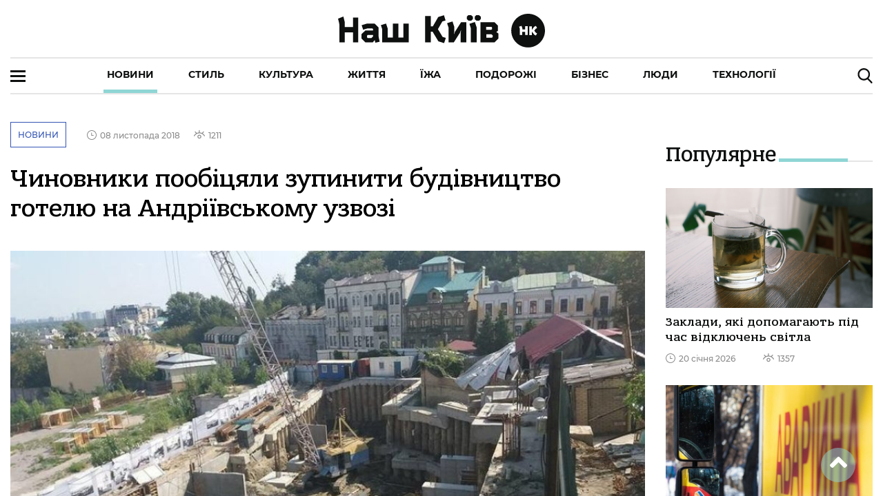

--- FILE ---
content_type: text/css; charset=UTF-8
request_url: https://nashkiev.ua/assets/css/bandera-fonts.css?v=1
body_size: 6170
content:
@font-face {
  font-family: 'BanderaProHeavy';
  src: url('../fonts/BenderaPro/BanderaProHeavy.eot');
  src: local('Bandera Pro Heavy'), local('BanderaProHeavy'),
  url('../fonts/BenderaPro/BanderaProHeavy.eot?#iefix') format('embedded-opentype'),
  url('../fonts/BenderaPro/BanderaProHeavy.woff2') format('woff2'),
  url('../fonts/BenderaPro/BanderaProHeavy.woff') format('woff'),
  url('../fonts/BenderaPro/BanderaProHeavy.ttf') format('truetype');
  font-weight: 900;
  font-style: normal;
}

@font-face {
  font-family: 'BanderaProRegular';
  src: url('../fonts/BenderaPro/BanderaPro.eot');
  src: local('Bandera Pro Regular'), local('BanderaPro'),
  url('../fonts/BenderaPro/BanderaPro.eot?#iefix') format('embedded-opentype'),
  url('../fonts/BenderaPro/BanderaPro.woff2') format('woff2'),
  url('../fonts/BenderaPro/BanderaPro.woff') format('woff'),
  url('../fonts/BenderaPro/BanderaPro.ttf') format('truetype');
  font-weight: normal;
  font-style: normal;
}

@font-face {
  font-family: 'BanderaProMediumItalic';
  src: url('../fonts/BenderaPro/BanderaProMedium-Italic.eot');
  src: local('Bandera Pro Medium Italic'), local('BanderaProMedium-Italic'),
  url('../fonts/BenderaPro/BanderaProMedium-Italic.eot?#iefix') format('embedded-opentype'),
  url('../fonts/BenderaPro/BanderaProMedium-Italic.woff2') format('woff2'),
  url('../fonts/BenderaPro/BanderaProMedium-Italic.woff') format('woff'),
  url('../fonts/BenderaPro/BanderaProMedium-Italic.ttf') format('truetype');
  font-weight: 500;
  font-style: italic;
}

@font-face {
  font-family: 'BanderaProHeavyItalic';
  src: url('../fonts/BenderaPro/BanderaProHeavy-Italic.eot');
  src: local('Bandera Pro Heavy Italic'), local('BanderaProHeavy-Italic'),
  url('../fonts/BenderaPro/BanderaProHeavy-Italic.eot?#iefix') format('embedded-opentype'),
  url('../fonts/BenderaPro/BanderaProHeavy-Italic.woff2') format('woff2'),
  url('../fonts/BenderaPro/BanderaProHeavy-Italic.woff') format('woff'),
  url('../fonts/BenderaPro/BanderaProHeavy-Italic.ttf') format('truetype');
  font-weight: 900;
  font-style: italic;
}

@font-face {
  font-family: 'BanderaProItalic';
  src: url('../fonts/BenderaPro/BanderaPro-Italic.eot');
  src: local('Bandera Pro Italic'), local('BanderaPro-Italic'),
  url('../fonts/BenderaPro/BanderaPro-Italic.eot?#iefix') format('embedded-opentype'),
  url('../fonts/BenderaPro/BanderaPro-Italic.woff2') format('woff2'),
  url('../fonts/BenderaPro/BanderaPro-Italic.woff') format('woff'),
  url('../fonts/BenderaPro/BanderaPro-Italic.ttf') format('truetype');
  font-weight: normal;
  font-style: italic;
}

@font-face {
  font-family: 'BanderaProBold';
  src: url('../fonts/BenderaPro/BanderaPro-Bold.eot');
  src: local('Bandera Pro Bold'), local('BanderaPro-Bold'),
  url('../fonts/BenderaPro/BanderaPro-Bold.eot?#iefix') format('embedded-opentype'),
  url('../fonts/BenderaPro/BanderaPro-Bold.woff2') format('woff2'),
  url('../fonts/BenderaPro/BanderaPro-Bold.woff') format('woff'),
  url('../fonts/BenderaPro/BanderaPro-Bold.ttf') format('truetype');
  font-weight: bold;
  font-style: normal;
}

@font-face {
  font-family: 'BanderaProThinItalic';
  src: url('../fonts/BenderaPro/BanderaProThin-Italic.eot');
  src: local('Bandera Pro Thin Italic'), local('BanderaProThin-Italic'),
  url('../fonts/BenderaPro/BanderaProThin-Italic.eot?#iefix') format('embedded-opentype'),
  url('../fonts/BenderaPro/BanderaProThin-Italic.woff2') format('woff2'),
  url('../fonts/BenderaPro/BanderaProThin-Italic.woff') format('woff'),
  url('../fonts/BenderaPro/BanderaProThin-Italic.ttf') format('truetype');
  font-weight: 100;
  font-style: italic;
}

@font-face {
  font-family: 'BanderaProBoldItalic';
  src: url('../fonts/BenderaPro/BanderaPro-BoldItalic.eot');
  src: local('Bandera Pro Bold Italic'), local('BanderaPro-BoldItalic'),
  url('../fonts/BenderaPro/BanderaPro-BoldItalic.eot?#iefix') format('embedded-opentype'),
  url('../fonts/BenderaPro/BanderaPro-BoldItalic.woff2') format('woff2'),
  url('../fonts/BenderaPro/BanderaPro-BoldItalic.woff') format('woff'),
  url('../fonts/BenderaPro/BanderaPro-BoldItalic.ttf') format('truetype');
  font-weight: bold;
  font-style: italic;
}

@font-face {
  font-family: 'BanderaProLight';
  src: url('../fonts/BenderaPro/BanderaProLight.eot');
  src: local('Bandera Pro Light'), local('BanderaProLight'),
  url('../fonts/BenderaPro/BanderaProLight.eot?#iefix') format('embedded-opentype'),
  url('../fonts/BenderaPro/BanderaProLight.woff2') format('woff2'),
  url('../fonts/BenderaPro/BanderaProLight.woff') format('woff'),
  url('../fonts/BenderaPro/BanderaProLight.ttf') format('truetype');
  font-weight: 300;
  font-style: normal;
}

@font-face {
  font-family: 'BanderaProThin';
  src: url('../fonts/BenderaPro/BanderaProThin.eot');
  src: local('Bandera Pro Thin'), local('BanderaProThin'),
  url('../fonts/BenderaPro/BanderaProThin.eot?#iefix') format('embedded-opentype'),
  url('../fonts/BenderaPro/BanderaProThin.woff2') format('woff2'),
  url('../fonts/BenderaPro/BanderaProThin.woff') format('woff'),
  url('../fonts/BenderaPro/BanderaProThin.ttf') format('truetype');
  font-weight: 100;
  font-style: normal;
}

@font-face {
  font-family: 'BanderaProLightItalic';
  src: url('../fonts/BenderaPro/BanderaProLight-Italic.eot');
  src: local('Bandera Pro Light Italic'), local('BanderaProLight-Italic'),
  url('../fonts/BenderaPro/BanderaProLight-Italic.eot?#iefix') format('embedded-opentype'),
  url('../fonts/BenderaPro/BanderaProLight-Italic.woff2') format('woff2'),
  url('../fonts/BenderaPro/BanderaProLight-Italic.woff') format('woff'),
  url('../fonts/BenderaPro/BanderaProLight-Italic.ttf') format('truetype');
  font-weight: 300;
  font-style: italic;
}

@font-face {
  font-family: 'BanderaProMedium';
  src: url('../fonts/BenderaPro/BanderaProMedium.eot');
  src: local('Bandera Pro Medium'), local('BanderaProMedium'),
  url('../fonts/BenderaPro/BanderaProMedium.eot?#iefix') format('embedded-opentype'),
  url('../fonts/BenderaPro/BanderaProMedium.woff2') format('woff2'),
  url('../fonts/BenderaPro/BanderaProMedium.woff') format('woff'),
  url('../fonts/BenderaPro/BanderaProMedium.ttf') format('truetype');
  font-weight: 500;
  font-style: normal;
}


--- FILE ---
content_type: application/javascript; charset=UTF-8
request_url: https://nashkiev.ua/17-es2015.c3cb0c509b95b43bda21.js
body_size: 25660
content:
(window.webpackJsonp=window.webpackJsonp||[]).push([[17],{PpLr:function(t,e,o){"use strict";o.d(e,"a",(function(){return r}));var n=o("tyNb"),i=o("ofXK"),s=o("3Pt+"),a=o("TEn/"),c=o("fXoL");let r=(()=>{class t{}return t.\u0275mod=c.Ib({type:t}),t.\u0275inj=c.Hb({factory:function(e){return new(e||t)},imports:[[i.b,s.a,a.t,n.j]]}),t})()},fp1T:function(t,e,o){"use strict";o.d(e,"a",(function(){return M}));var n=o("fXoL"),i=o("ofXK"),s=o("vF8q"),a=o("tyNb"),c=o("c/rV"),r=o("uPsD"),b=o("TEn/");function l(t,e){1&t&&(n.Nb(0,"div",24),n.oc(1," \u041d\u0430\u0439\u0441\u0432\u0456\u0436\u0456\u0448\u0430 \u0441\u0442\u0440\u0456\u0447\u043a\u0430 \u043d\u043e\u0432\u0438\u043d \u041a\u0438\u0454\u0432\u0430, \u043f\u043e\u0432\u043d\u0430 \u0430\u0444\u0456\u0448\u0430 \u043f\u043e\u0434\u0456\u0439 \u0441\u0442\u043e\u043b\u0438\u0446\u0456. "),n.Mb())}function d(t,e){1&t&&(n.Nb(0,"div",25),n.Nb(1,"ul",26),n.Nb(2,"li"),n.Nb(3,"a",27),n.Lb(4,"i",28),n.Mb(),n.Mb(),n.Nb(5,"li"),n.Nb(6,"a",29),n.Lb(7,"i",30),n.Mb(),n.Mb(),n.Nb(8,"li"),n.Nb(9,"a",31),n.Lb(10,"i",32),n.Mb(),n.Mb(),n.Mb(),n.Mb())}function h(t,e){1&t&&(n.Nb(0,"div",33),n.Lb(1,"div",34),n.Lb(2,"div",35),n.Mb())}function p(t,e){if(1&t&&(n.Nb(0,"span"),n.Nb(1,"a",17),n.oc(2),n.Mb(),n.Mb()),2&t){const t=e.$implicit;n.zb(1),n.ec("href","/"+t.url,n.jc),n.zb(1),n.pc(t.labelUa)}}function f(t,e){if(1&t&&(n.Nb(0,"div",16),n.nc(1,p,3,2,"span",36),n.Mb()),2&t){const t=n.Zb();n.zb(1),n.ec("ngForOf",t.mainMenu)}}function u(t,e){1&t&&(n.Nb(0,"ion-col",37),n.Nb(1,"div",16),n.Nb(2,"a",17),n.oc(3,"\u041d\u041e\u0412\u0418\u041d\u0418"),n.Mb(),n.Nb(4,"a",17),n.oc(5,"\u0421\u041f\u0415\u0426\u041f\u0420\u041e\u0404\u041a\u0422\u0418"),n.Mb(),n.Nb(6,"a",17),n.oc(7,"\u0406\u0421\u0422\u041e\u0420\u0406\u0407"),n.Mb(),n.Nb(8,"a",17),n.oc(9,"\u041c\u0415\u0414\u0406\u0410"),n.Mb(),n.Nb(10,"a",17),n.oc(11,"\u041c\u0406\u0421\u0422\u041e"),n.Mb(),n.Nb(12,"a",38),n.oc(13,"CHAS.NEWS"),n.Mb(),n.Mb(),n.Mb()),2&t&&(n.zb(2),n.ec("href","/news/",n.jc),n.zb(2),n.ec("href","/category/spetsproekty/",n.jc),n.zb(2),n.ec("href","/category/istorii/",n.jc),n.zb(2),n.ec("href","/category/media/",n.jc),n.zb(2),n.ec("href","/category/rastouschiy-gorod/",n.jc),n.zb(2),n.ec("href","https://chas.news/",n.jc))}function g(t,e){1&t&&(n.Nb(0,"div",33),n.Lb(1,"div",34),n.Lb(2,"div",40),n.Mb())}function m(t,e){if(1&t&&(n.Nb(0,"ion-col",39),n.Nb(1,"div",25),n.Nb(2,"ul",26),n.Nb(3,"li"),n.Nb(4,"a",27),n.Lb(5,"i",28),n.Mb(),n.Mb(),n.Nb(6,"li"),n.Nb(7,"a",29),n.Lb(8,"i",30),n.Mb(),n.Mb(),n.Nb(9,"li"),n.Nb(10,"a",31),n.Lb(11,"i",32),n.Mb(),n.Mb(),n.Mb(),n.Mb(),n.nc(12,g,3,0,"div",13),n.Mb()),2&t){const t=n.Zb();n.zb(12),n.ec("ngIf",!t.desktopMode)}}let M=(()=>{class t{constructor(t,e,o,n,i,s){this.location=t,this.footerService=e,this.router=o,this.mainService=n,this.scrollService=i,this.alertCtrl=s,this.hideFooter=!1,this.desktopMode=!1,this.pathname=null,this.marks1=[],this.marks2=[],this.marks3=[],this.marks4=[],this.scrollPosition=0}ngOnInit(){this.subsFooter=this.footerService.subject.subscribe(t=>{void 0!==t&&(this.hideFooter=t)}),this.subsFooterDesktopMode=this.footerService.subjectDesktopMode.subscribe(t=>{void 0!==t&&(this.desktopMode=t)}),this.subsHeader=this.mainService.subjectHeader.subscribe(t=>{void 0!==t&&(this.mainMenu=[],t.data.forEach((t,e)=>{e<8&&(t.key=e,this.mainMenu.push(t))}))})}pageUp(){this.isTilda?window.scrollTo({top:0,behavior:"smooth"}):this.content.scrollToTop(1e3)}ionScroll(t){}ngOnDestroy(){this.subs&&this.subs.unsubscribe(),this.subsFooter&&this.subsFooter.unsubscribe(),this.subsFooterDesktopMode&&this.subsFooterDesktopMode.unsubscribe()}}return t.\u0275fac=function(e){return new(e||t)(n.Kb(i.f),n.Kb(s.a),n.Kb(a.h),n.Kb(c.a),n.Kb(r.a),n.Kb(b.a))},t.\u0275cmp=n.Eb({type:t,selectors:[["app-footer"]],inputs:{content:"content",isTilda:"isTilda"},decls:44,vars:11,consts:[["id","admixer_710aca1103774eb19298f695fed73d95_zone_65091_sect_472_site_459","data-sender","admixer"],["id","admixer_215f8cfbd88548afb68153a79528a88a_zone_65092_sect_472_site_459","data-sender","admixer"],[1,"footer"],["id","test",1,"footer-wrapper"],[1,"btn-up"],[3,"click"],[1,"fas","fa-angle-up"],["size-md","4","size-sm","12","size-xs","12",1,"--size-xxl-4"],[1,"footer-logo"],["href","/"],["src","/assets/img/NK-logo-footer-UA.svg"],["class","footer-text-info",4,"ngIf"],["class","footer-soc-links",4,"ngIf"],["class","footer-sad-beaver",4,"ngIf"],["size-md","8","size-sm","12","size-xs","12",1,"--size-xxl-8","no-padding-lr"],["size-xl","3","size-lg","4","size-md","4","size-sm","6","size-xs","6"],[1,"footer-menu"],[3,"href"],["class","footer-menu",4,"ngIf"],["size-xl","3","size-lg","4","size-md","4",4,"ngIf"],["size-sm","12","size-xs","12",4,"ngIf"],["size-xl","3","size-lg","12","size-md","12","size-sm","12","size-xs","12",1,""],[1,"footer-text-copyright"],["id","end-page"],[1,"footer-text-info"],[1,"footer-soc-links"],[1,"social-icons","icon-circle","icon-rotate","list-unstyled","list-inline"],["rel","nofollow","href","https://www.instagram.com/nashkyivua/"],[1,"fab","fa-instagram"],["rel","nofollow","href","https://www.facebook.com/uanashkyiv"],[1,"fab","fa-facebook-f"],["rel","nofollow","href","https://t.me/nashkyivua"],[1,"fab","fa-telegram-plane"],[1,"footer-sad-beaver"],[1,"sad-beaver"],[1,"text-sad-beaver"],[4,"ngFor","ngForOf"],["size-xl","3","size-lg","4","size-md","4"],["target","_blank",3,"href"],["size-sm","12","size-xs","12"],[1,"text-sad-beaver2"]],template:function(t,e){1&t&&(n.Lb(0,"div",0),n.Lb(1,"div",1),n.Nb(2,"footer",2),n.Nb(3,"div",3),n.Nb(4,"ion-grid"),n.Nb(5,"ion-row"),n.Nb(6,"div",4),n.Nb(7,"span",5),n.Vb("click",(function(){return e.pageUp()})),n.Lb(8,"i",6),n.Mb(),n.Mb(),n.Nb(9,"ion-col",7),n.Nb(10,"div",8),n.Nb(11,"a",9),n.Lb(12,"img",10),n.Mb(),n.Mb(),n.nc(13,l,2,0,"div",11),n.nc(14,d,11,0,"div",12),n.nc(15,h,3,0,"div",13),n.Mb(),n.Nb(16,"ion-col",14),n.Nb(17,"ion-row"),n.Nb(18,"ion-col",15),n.Nb(19,"div",16),n.Nb(20,"a",17),n.oc(21,"\u041f\u0420\u041e \u041f\u0420\u041e\u0404\u041a\u0422"),n.Mb(),n.Nb(22,"a",17),n.oc(23,"\u041a\u043e\u043d\u0442\u0430\u043a\u0442\u0438"),n.Mb(),n.Nb(24,"a",17),n.oc(25,"\u0420\u0435\u043a\u043b\u0430\u043c\u0430 "),n.Lb(26,"br"),n.Nb(27,"span"),n.oc(28,"\u043d\u0430 \u0441\u0430\u0439\u0442\u0456"),n.Mb(),n.Mb(),n.Nb(29,"a",17),n.oc(30,"\u041c\u0415\u0414\u0406\u0410-\u041a\u0418\u0422"),n.Mb(),n.Nb(31,"a",17),n.oc(32,"\u041f\u043e\u043b\u0456\u0442\u0438\u043a\u0430 "),n.Lb(33,"br"),n.Nb(34,"span"),n.oc(35,"\u043a\u043e\u043d\u0444\u0456\u0434\u0435\u043d\u0446\u0456\u0439\u043d\u043e\u0441\u0442\u0456"),n.Mb(),n.Mb(),n.Mb(),n.Mb(),n.Nb(36,"ion-col",15),n.nc(37,f,2,1,"div",18),n.Mb(),n.nc(38,u,14,6,"ion-col",19),n.nc(39,m,13,1,"ion-col",20),n.Nb(40,"ion-col",21),n.Nb(41,"div",22),n.oc(42," \u0412\u0441\u0456 \u043f\u0440\u0430\u0432\u0430 \u0437\u0430\u0445\u0438\u0449\u0435\u043d\u0456. \u041a\u043e\u043f\u0456\u044e\u0432\u0430\u043d\u043d\u044f \u043c\u0430\u0442\u0435\u0440\u0456\u0430\u043b\u0456\u0432 \u043c\u043e\u0436\u043b\u0438\u0432\u0435 \u0442\u0456\u043b\u044c\u043a\u0438 \u0437\u0430 \u0437\u0433\u043e\u0434\u043e\u044e \u0440\u0435\u0434\u0430\u043a\u0446\u0456\u0457. \u0414\u043b\u044f \u0456\u043d\u0442\u0435\u0440\u043d\u0435\u0442-\u0432\u0438\u0434\u0430\u043d\u044c \u043e\u0431\u043e\u0432\u02bc\u044f\u0437\u043a\u043e\u0432\u0438\u043c \u0454 \u043f\u0440\u044f\u043c\u0435 \u043f\u043e\u0441\u0438\u043b\u0430\u043d\u043d\u044f \u0437 \u0432\u0456\u0434\u043a\u0440\u0438\u0442\u043e\u044e \u0456\u043d\u0434\u0435\u043a\u0441\u0430\u0446\u0456\u0454\u044e \u0443 \u043f\u0435\u0440\u0448\u043e\u043c\u0443 \u0430\u0431\u0437\u0430\u0446\u0456 \u043d\u0430 \u0441\u0442\u0430\u0442\u0442\u044e, \u0449\u043e \u0446\u0438\u0442\u0443\u0454\u0442\u044c\u0441\u044f. \u041c\u0430\u0442\u0435\u0440\u0456\u0430\u043b\u0438 \u0437 \u043f\u043b\u0430\u0448\u043a\u043e\u044e PROMO \u043f\u0443\u0431\u043b\u0456\u043a\u0443\u044e\u0442\u044c\u0441\u044f \u043d\u0430 \u043a\u043e\u043c\u0435\u0440\u0446\u0456\u0439\u043d\u0456\u0439 \u043e\u0441\u043d\u043e\u0432\u0456. "),n.Mb(),n.Mb(),n.Mb(),n.Mb(),n.Mb(),n.Mb(),n.Mb(),n.Lb(43,"div",23),n.Mb()),2&t&&(n.zb(13),n.ec("ngIf",e.desktopMode),n.zb(1),n.ec("ngIf",e.desktopMode),n.zb(1),n.ec("ngIf",e.desktopMode),n.zb(5),n.ec("href","/info",n.jc),n.zb(2),n.ec("href","/info#contacts",n.jc),n.zb(2),n.ec("href","/info#advertisment",n.jc),n.zb(5),n.ec("href","/media-kit",n.jc),n.zb(2),n.ec("href","/info#privacypolicy",n.jc),n.zb(6),n.ec("ngIf",e.mainMenu),n.zb(1),n.ec("ngIf",e.desktopMode),n.zb(1),n.ec("ngIf",!e.desktopMode))},directives:[b.f,b.p,b.d,i.i,i.h],styles:[".footer-menu-col[_ngcontent-%COMP%]   a[_ngcontent-%COMP%]{display:block;color:#939598;font-family:HelveticaLight,serif;font-weight:300;font-size:18px;padding:0 5px 8px 0;text-transform:uppercase;text-decoration:none}.footer-menu-col[_ngcontent-%COMP%]   a.active[_ngcontent-%COMP%], .footer-menu-col[_ngcontent-%COMP%]   a[_ngcontent-%COMP%]:hover{text-decoration:none;color:#2d3238}@media (min-width:1px) and (max-width:767px){.footer-wrapper[_ngcontent-%COMP%]{padding-left:15px;padding-right:15px}.footer-logo[_ngcontent-%COMP%]{width:100%;border-bottom:2px solid #000;padding-bottom:10px;margin-bottom:25px}.footer-logo[_ngcontent-%COMP%]   a[_ngcontent-%COMP%]{max-width:280px;display:block;margin:0 auto}.footer-mb-position[_ngcontent-%COMP%]{display:flow-root;align-items:center;width:100%}.footer-mb-bottom-menu[_ngcontent-%COMP%]{border-top:7px solid #e2e3e4;margin-top:15px;padding-top:15px}.footer-menu[_ngcontent-%COMP%]{width:100%;display:inline;float:left}.mb-menu-col-50[_ngcontent-%COMP%]{width:44%;margin:0 3%;float:left}.footer-menu-col[_ngcontent-%COMP%]   a[_ngcontent-%COMP%]{font-size:18px}}.hided[_ngcontent-%COMP%]{display:none!important}"]}),t})()},jlhA:function(t,e,o){"use strict";o.r(e),o.d(e,"EditorialOfficeageModule",(function(){return m}));var n=o("ofXK"),i=o("3Pt+"),s=o("TEn/"),a=o("ZAI4"),c=o("nVNj"),r=o("fXoL"),b=o("vF8q"),l=o("jhN1"),d=o("tyNb"),h=o("uPsD"),p=o("fp1T");const f=[{path:"",component:(()=>{class t{constructor(t,e,o,n,i,s,a,c,r){this.renderer2=t,this.document=e,this.isMobile=o,this.footerService=n,this.title=i,this.meta=s,this.route=a,this.scrollService=c,this.platformId=r,this.backgroundPositionX=-3}ngOnInit(){if(this.footerService.setDesktopMode(!this.isMobile),!Object(n.m)(this.platformId)){let t=this.renderer2.createElement("script");t.type="application/ld+json",t.text='{ "@context" : "http://schema.org","@type" : "Organization","legalName" : "\u041d\u043e\u0432\u0438\u043d\u0438 \u0456 \u0442\u0435\u043a\u0441\u0442\u0438 \u0437\u0440\u043e\u0437\u0443\u043c\u0456\u043b\u043e\u044e \u043c\u043e\u0432\u043e\u044e | Chas.News","url" : "https://chas.news/","name": "CHAS.NEWS","image": "https://chas.news/assets/img/main-logo.jpg","description": "\u041d\u043e\u0432\u0438\u043d\u0438 \u0456 \u0442\u0435\u043a\u0441\u0442\u0438 \u0437\u0440\u043e\u0437\u0443\u043c\u0456\u043b\u043e\u044e \u043c\u043e\u0432\u043e\u044e | Chas.News","contactPoint" : [{"@type" : "ContactPoint","email" : "info@chas.news","contactType" : "customer service"}],"logo" : "https://chas.news/assets/img/logo.jpg","sameAs" : [ "https://www.facebook.com/chasnews.ua/","https://t.me/chasnews"]}',this.renderer2.appendChild(this.document.body,t),t=this.renderer2.createElement("script"),t.type="application/ld+json",t.text='{ "@context": "http://schema.org","@type": "WebSite","name": "CHAS.NEWS","alternateName": "\u041d\u043e\u0432\u0438\u043d\u0438 \u0456 \u0442\u0435\u043a\u0441\u0442\u0438 \u0437\u0440\u043e\u0437\u0443\u043c\u0456\u043b\u043e\u044e \u043c\u043e\u0432\u043e\u044e | Chas.News","url": "https://chas.news/"}',this.renderer2.appendChild(this.document.body,t),t=this.renderer2.createElement("script"),t.type="application/ld+json",t.text='[{"@context": "http://schema.org","@type": "BreadcrumbList","itemListElement": [{"@type": "ListItem","position": 1,"item": {"@id": "https://chas.news/","name": "\u0413\u043e\u043b\u043e\u0432\u043d\u0430"} } ,{"@type": "ListItem","position": 2,"item": {"@id": "https://chas.news/editorial-office","name": "\u0420\u0435\u0434\u0430\u043a\u0446\u0456\u044f"} }] }]',this.renderer2.appendChild(this.document.body,t)}this.route.paramMap.subscribe(t=>{this.title.setTitle("\u0425\u0442\u043e \u0440\u043e\u0431\u0438\u0442\u044c Chas News? \u0414\u0430\u0432\u0430\u0439\u0442\u0435 \u0437\u043d\u0430\u0439\u043e\u043c\u0438\u0442\u0438\u0441\u044f | Chas.News"),this.meta.updateTag({name:"description",content:"\u0420\u0435\u0434\u0430\u043a\u0446\u0456\u044f Chas News \u043d\u0435\u0432\u0435\u043b\u0438\u043a\u0430, \u0430\u043b\u0435 \u0437\u0433\u0443\u0440\u0442\u043e\u0432\u0430\u043d\u0430 \u0456 \u0434\u0440\u0443\u0436\u043d\u044f. \u0406 \u0437\u0432\u0438\u0447\u0430\u0439\u043d\u043e \u0443 \u043d\u0456\u0439 \u0437\u0456\u0431\u0440\u0430\u043d\u0456 \u043d\u0430\u0439\u043a\u0440\u0430\u0449\u0456 \u043f\u0440\u043e\u0444\u0456 \u0443\u043a\u0440\u0430\u0457\u043d\u0441\u044c\u043a\u043e\u0457 \u0436\u0443\u0440\u043d\u0430\u043b\u0456\u0441\u0442\u0438\u043a\u0438"}),this.meta.updateTag({name:"twitter:card",content:"summary_large_image"}),this.meta.updateTag({property:"og:url",content:"https://chas.news/editorial-office"}),this.meta.updateTag({property:"og:locale",content:"ua_UA"}),this.meta.updateTag({property:"og:type",content:"website"}),this.meta.updateTag({property:"og:site_name",content:"chas.news"}),this.meta.updateTag({property:"og:title",content:"\u0425\u0442\u043e \u0440\u043e\u0431\u0438\u0442\u044c Chas News? \u0414\u0430\u0432\u0430\u0439\u0442\u0435 \u0437\u043d\u0430\u0439\u043e\u043c\u0438\u0442\u0438\u0441\u044f | Chas.News"}),this.meta.updateTag({property:"og:image",content:"https://chas.news/assets/img/author/no-img.jpg"}),this.meta.updateTag({property:"og:description",content:"\u0420\u0435\u0434\u0430\u043a\u0446\u0456\u044f Chas News \u043d\u0435\u0432\u0435\u043b\u0438\u043a\u0430, \u0430\u043b\u0435 \u0437\u0433\u0443\u0440\u0442\u043e\u0432\u0430\u043d\u0430 \u0456 \u0434\u0440\u0443\u0436\u043d\u044f. \u0406 \u0437\u0432\u0438\u0447\u0430\u0439\u043d\u043e \u0443 \u043d\u0456\u0439 \u0437\u0456\u0431\u0440\u0430\u043d\u0456 \u043d\u0430\u0439\u043a\u0440\u0430\u0449\u0456 \u043f\u0440\u043e\u0444\u0456 \u0443\u043a\u0440\u0430\u0457\u043d\u0441\u044c\u043a\u043e\u0457 \u0436\u0443\u0440\u043d\u0430\u043b\u0456\u0441\u0442\u0438\u043a\u0438"})})}ionScroll(t){const e=document.getElementById("editorial-office-content-end");this.backgroundPositionX=c.a.calcForClock(t.detail.scrollTop,e.offsetTop,t.target.clientHeight),this.scrollService.setScroll(this.backgroundPositionX)}}return t.\u0275fac=function(e){return new(e||t)(r.Kb(r.D),r.Kb(n.c),r.Kb(a.b,8),r.Kb(b.a),r.Kb(l.e),r.Kb(l.d),r.Kb(d.a),r.Kb(h.a),r.Kb(r.B))},t.\u0275cmp=r.Eb({type:t,selectors:[["app-editorial-office"]],decls:106,vars:0,consts:[["scroll-events","true",3,"ionScroll"],[1,"wrapper","chas-container"],["size-md","12"],[1,"title-line"],[1,"title-link-no","main-title"],[1,"line"],[1,"author-row"],[1,"author","user-info"],["alt","ceo@chas.news","src","../assets/img/author/IMG_5000.jpg"],[1,"name"],[1,"title"],["target","_blank","href","mailto:ceo@chas.news"],["alt","gordeichyk@chas.news","src","../assets/img/author/IMG_5059.jpg"],["target","_blank","href","mailto:gordeichyk@chas.news"],["alt","farysey@chas.news","src","../assets/img/author/IMG_5211.jpg"],["target","_blank","href","mailto:farysey@chas.news"],["alt","shkapa@chas.news","src","../assets/img/author/IMG_5237.jpg"],["target","_blank","href","mailto:shkapa@chas.news"],["alt","yemelianova@chas.news","src","../assets/img/author/IMG_5430.jpg"],["target","_blank","href","mailto:yemelianova@chas.news"],["alt","zolotuchina@chas.news","src","../assets/img/author/no-img.jpg"],["target","_blank","href","mailto:zolotuchina@chas.news"],["alt","zolotnikov@chas.news","src","../assets/img/author/IMG_5372.jpg"],["target","_blank","href","mailto:zolotnikov@chas.news"],["alt","burda@chas.news","src","../assets/img/author/IMG_5303.jpg"],["target","_blank","href","mailto:burda@chas.news"],["alt","hrytsenko@chas.news","src","../assets/img/author/IMG_5327.jpg"],["target","_blank","href","mailto:hrytsenko@chas.news"],["alt","mukhin@chas.news","src","../assets/img/author/no-img.jpg"],["target","_blank","href","mailto:mukhin@chas.news"],["id","editorial-office-content-end"]],template:function(t,e){1&t&&(r.Nb(0,"ion-content",0),r.Vb("ionScroll",(function(t){return e.ionScroll(t)})),r.Nb(1,"div",1),r.Nb(2,"ion-grid"),r.Nb(3,"ion-row"),r.Nb(4,"ion-col",2),r.Nb(5,"div",3),r.Nb(6,"span",4),r.oc(7," \u0420\u0435\u0434\u0430\u043a\u0446\u0456\u044f "),r.Mb(),r.Lb(8,"div",5),r.Mb(),r.Mb(),r.Mb(),r.Nb(9,"div",6),r.Nb(10,"div",7),r.Nb(11,"div"),r.Lb(12,"img",8),r.Mb(),r.Nb(13,"div",9),r.oc(14,"\u041e\u043b\u0435\u0433 \u041b\u0456\u0449\u0438\u043d\u0430"),r.Mb(),r.Nb(15,"div",10),r.oc(16,"\u0437\u0430\u0441\u043d\u043e\u0432\u043d\u0438\u043a \u0442\u0430 \u0421\u0415\u041e chas.news"),r.Mb(),r.Nb(17,"a",11),r.oc(18,"ceo@chas.news"),r.Mb(),r.Mb(),r.Nb(19,"div",7),r.Nb(20,"div"),r.Lb(21,"img",12),r.Mb(),r.Nb(22,"div",9),r.oc(23,"\u0404\u0432\u0433\u0435\u043d \u0413\u043e\u0440\u0434\u0435\u0439\u0447\u0438\u043a"),r.Mb(),r.Nb(24,"div",10),r.oc(25,"\u0433\u043e\u043b\u043e\u0432\u043d\u0438\u0439 \u0440\u0435\u0434\u0430\u043a\u0442\u043e\u0440"),r.Mb(),r.Nb(26,"a",13),r.oc(27,"gordeichyk@chas.news"),r.Mb(),r.Mb(),r.Mb(),r.Nb(28,"div",6),r.Nb(29,"div",7),r.Nb(30,"div"),r.Lb(31,"img",14),r.Mb(),r.Nb(32,"div",9),r.oc(33,"\u0410\u043d\u0434\u0440\u0456\u0439 \u0424\u0430\u0440\u0438\u0441\u0435\u0439"),r.Mb(),r.Nb(34,"div",10),r.oc(35,"\u0437\u0430\u0441\u0442\u0443\u043f\u043d\u0438\u043a \u0433\u043e\u043b\u043e\u0432\u043d\u043e\u0433\u043e \u0440\u0435\u0434\u0430\u043a\u0442\u043e\u0440\u0430"),r.Mb(),r.Nb(36,"a",15),r.oc(37,"farysey@chas.news"),r.Mb(),r.Mb(),r.Nb(38,"div",7),r.Nb(39,"div"),r.Lb(40,"img",16),r.Mb(),r.Nb(41,"div",9),r.oc(42,"\u0421\u0442\u0430\u043d\u0456\u0441\u043b\u0430\u0432 \u0428\u043a\u0430\u043f\u0430"),r.Mb(),r.Nb(43,"div",10),r.oc(44,"\u0448\u0435\u0444-\u0440\u0435\u0434\u0430\u043a\u0442\u043e\u0440 \u043d\u043e\u0432\u0438\u043d"),r.Mb(),r.Nb(45,"a",17),r.oc(46,"shkapa@chas.news"),r.Mb(),r.Mb(),r.Mb(),r.Nb(47,"div",6),r.Nb(48,"div",7),r.Nb(49,"div"),r.Lb(50,"img",18),r.Mb(),r.Nb(51,"div",9),r.oc(52,"\u041c\u0430\u0440\u0456\u044f \u0404\u043c\u0435\u043b\u044c\u044f\u043d\u043e\u0432\u0430"),r.Mb(),r.Nb(53,"div",10),r.oc(54,"\u0430\u0440\u0442-\u0434\u0438\u0440\u0435\u043a\u0442\u043e\u0440"),r.Mb(),r.Nb(55,"a",19),r.oc(56,"yemelianova@chas.news"),r.Mb(),r.Mb(),r.Nb(57,"div",7),r.Nb(58,"div"),r.Lb(59,"img",20),r.Mb(),r.Nb(60,"div",9),r.oc(61,"\u0406\u043d\u043d\u0430 \u0417\u043e\u043b\u043e\u0442\u0443\u0445\u0456\u043d\u0430"),r.Mb(),r.Nb(62,"div",10),r.oc(63,"\u043f\u043e\u043b\u0456\u0442\u0438\u0447\u043d\u0438\u0439 \u043e\u0433\u043b\u044f\u0434\u0430\u0447"),r.Mb(),r.Nb(64,"a",21),r.oc(65,"zolotuchina@chas.news"),r.Mb(),r.Mb(),r.Mb(),r.Nb(66,"div",6),r.Nb(67,"div",7),r.Nb(68,"div"),r.Lb(69,"img",22),r.Mb(),r.Nb(70,"div",9),r.oc(71,"\u042f\u0440\u043e\u0441\u043b\u0430\u0432 \u0417\u043e\u043b\u043e\u0442\u043d\u0456\u043a\u043e\u0432"),r.Mb(),r.Nb(72,"div",10),r.oc(73,"\u043e\u0433\u043b\u044f\u0434\u0430\u0447 \u0442\u0435\u0445\u043d\u043e\u043b\u043e\u0433\u0456\u0439 \u0442\u0430 \u0442\u0440\u0435\u043d\u0434\u0456\u0432"),r.Mb(),r.Nb(74,"a",23),r.oc(75,"zolotnikov@chas.news"),r.Mb(),r.Mb(),r.Nb(76,"div",7),r.Nb(77,"div"),r.Lb(78,"img",24),r.Mb(),r.Nb(79,"div",9),r.oc(80,"\u0412\u043b\u0430\u0434\u0438\u0441\u043b\u0430\u0432 \u0411\u0443\u0440\u0434\u0430"),r.Mb(),r.Nb(81,"div",10),r.oc(82,"\u0456\u0441\u0442\u043e\u0440\u0438\u0447\u043d\u0438\u0439 \u043e\u0433\u043b\u044f\u0434\u0430\u0447"),r.Mb(),r.Nb(83,"a",25),r.oc(84,"burda@chas.news"),r.Mb(),r.Mb(),r.Mb(),r.Nb(85,"div",6),r.Nb(86,"div",7),r.Nb(87,"div"),r.Lb(88,"img",26),r.Mb(),r.Nb(89,"div",9),r.oc(90,"\u0420\u043e\u043c\u0430\u043d \u0413\u0440\u0438\u0446\u0435\u043d\u043a\u043e"),r.Mb(),r.Nb(91,"div",10),r.oc(92,"\u0435\u043a\u043e\u043d\u043e\u043c\u0456\u0447\u043d\u0438\u0439 \u043a\u043e\u0440\u0435\u0441\u043f\u043e\u043d\u0434\u0435\u043d\u0442"),r.Mb(),r.Nb(93,"a",27),r.oc(94,"hrytsenko@chas.news"),r.Mb(),r.Mb(),r.Nb(95,"div",7),r.Nb(96,"div"),r.Lb(97,"img",28),r.Mb(),r.Nb(98,"div",9),r.oc(99,"\u041c\u0430\u043a\u0441\u0438\u043c \u041c\u0443\u0445\u0456\u043d"),r.Mb(),r.Nb(100,"div",10),r.oc(101,"\u043f\u043e\u043b\u0456\u0442\u0438\u0447\u043d\u0438\u0439 \u043a\u043e\u0440\u0435\u0441\u043f\u043e\u043d\u0434\u0435\u043d\u0442"),r.Mb(),r.Nb(102,"a",29),r.oc(103,"mukhin@chas.news"),r.Mb(),r.Mb(),r.Mb(),r.Mb(),r.Mb(),r.Lb(104,"app-footer"),r.Lb(105,"div",30),r.Mb())},directives:[s.e,s.f,s.p,s.d,p.a],styles:[".user-info[_ngcontent-%COMP%]{border-bottom:7px solid #e2e3e4}.user-info[_ngcontent-%COMP%]   .name[_ngcontent-%COMP%]{font-weight:700;font-size:18px;margin-top:10px}.user-info[_ngcontent-%COMP%]   .name[_ngcontent-%COMP%], .user-info[_ngcontent-%COMP%]   .title[_ngcontent-%COMP%]{font-family:Merriweather,serif;color:#000;line-height:1.3}.user-info[_ngcontent-%COMP%]   .title[_ngcontent-%COMP%]{font-weight:300;font-style:italic;font-size:16px}.user-info[_ngcontent-%COMP%]   a[_ngcontent-%COMP%]{cursor:pointer;color:#2d3238;text-decoration:none;margin-top:10px;margin-bottom:10px;display:block}.user-info[_ngcontent-%COMP%]   a[_ngcontent-%COMP%]:hover{color:#939598;text-decoration:none}.user-info[_ngcontent-%COMP%]   img[_ngcontent-%COMP%]{border:7px solid #e2e3e4;max-width:300px}.author-row[_ngcontent-%COMP%]{display:flex;align-items:center;justify-content:center}.author[_ngcontent-%COMP%]{width:300px;margin:15px 30px}.author[_ngcontent-%COMP%]   a[_ngcontent-%COMP%], .author[_ngcontent-%COMP%]   div[_ngcontent-%COMP%]{text-align:left}@media (max-width:689px){.author-row[_ngcontent-%COMP%]{display:block;text-align:center}.author[_ngcontent-%COMP%]{display:inline-block}}"]}),t})()}];let u=(()=>{class t{}return t.\u0275mod=r.Ib({type:t}),t.\u0275inj=r.Hb({factory:function(e){return new(e||t)},imports:[[d.j.forChild(f)],d.j]}),t})();var g=o("PpLr");let m=(()=>{class t{}return t.\u0275mod=r.Ib({type:t}),t.\u0275inj=r.Hb({factory:function(e){return new(e||t)},imports:[[n.b,i.a,s.t,u,g.a]]}),t})()},nVNj:function(t,e,o){"use strict";o.d(e,"a",(function(){return n}));let n=(()=>{class t{static getCategoryId(t,e){let o=null;for(let n=0;n<e.length;n++)-1!=t.indexOf(e[n].url)&&(o=e[n].id);return o}static getCategoryName(t,e){let o=null;for(let n=0;n<e.length;n++)t===e[n].id&&(o=e[n].labelUa);return o}static getCategoryUrl(t,e){let o=null;for(let n=0;n<e.length;n++)t===e[n].id&&(o=e[n].labelUa);return o}static parseDate(t){if(t){const e=t.split(" ");return e[0].split("-")[2]+" "+this.months[+e[0].split("-")[1]-1]+" "+e[0].split("-")[0]}}static parseDateForAuthor(t){if(t){const e=t.split(" ");return this.months[+e[0].split("-")[1]-1]+" "+e[0].split("-")[0]}}static parseDateForNews(t){const e=t.split(" "),o=(new Date).getDate()-Number(e[0].split("-")[2]);return 0===o?e[1]:1===o?"\u0432\u0447\u043e\u0440\u0430":e[0].split("-")[2]+'<br><span class="month">'+this.months[+e[0].split("-")[1]-1]+"</span>"}static parseDateForNewsMobile(t){const e=t.split(" "),o=(new Date).getDate()-Number(e[0].split("-")[2]);return 0===o?e[1]:1===o?"\u0432\u0447\u043e\u0440\u0430":e[0].split("-")[2]+" "+this.months[+e[0].split("-")[1]-1]+"</span>"}static capitalize(t){return t.charAt(0).toUpperCase()+t.slice(1)}static calcForClock(t,e,o){let n;return n=(e-o)/100,10*n>t?-3:10*n<t&&20*n>t?-38:20*n<t&&35*n>t?-73:35*n<t&&50*n>t?-108:50*n<t&&65*n>t?-143:65*n<t&&80*n>t?-177:80*n<t&&100*n>t?-211:void 0}}return t.months=["\u0441\u0456\u0447\u043d\u044f","\u043b\u044e\u0442\u043e\u0433\u043e","\u0431\u0435\u0440\u0435\u0437\u043d\u044f","\u043a\u0432\u0456\u0442\u043d\u044f","\u0442\u0440\u0430\u0432\u043d\u044f","\u0447\u0435\u0440\u0432\u043d\u044f","\u043b\u0438\u043f\u043d\u044f","\u0441\u0435\u0440\u043f\u043d\u044f","\u0432\u0435\u0440\u0435\u0441\u043d\u044f","\u0436\u043e\u0432\u0442\u043d\u044f","\u043b\u0438\u0441\u0442\u043e\u043f\u0430\u0434\u0430","\u0433\u0440\u0443\u0434\u043d\u044f"],t.months_ru=["\u044f\u043d\u0432\u0430\u0440\u044f","\u0444\u0435\u0432\u0440\u0430\u043b\u044f","\u043c\u0430\u0440\u0442\u0430","\u0430\u043f\u0440\u0435\u043b\u044f","\u043c\u0430\u044f","\u0438\u044e\u043d\u044f","\u0438\u044e\u043b\u044f","\u0430\u0432\u0433\u0443\u0441\u0442\u0430","\u0441\u0435\u043d\u0442\u044f\u0431\u0440\u044f","\u043e\u043a\u0442\u044f\u0431\u0440\u044f","\u043d\u043e\u044f\u0431\u0440\u044f","\u0434\u0435\u043a\u0430\u0431\u0440\u044f"],t})()},uPsD:function(t,e,o){"use strict";o.d(e,"a",(function(){return s}));var n=o("2Vo4"),i=o("fXoL");let s=(()=>{class t{constructor(){this.subject=new n.a(void 0)}setScroll(t){this.subject.next(t)}}return t.\u0275fac=function(e){return new(e||t)},t.\u0275prov=i.Gb({token:t,factory:t.\u0275fac,providedIn:"root"}),t})()},vF8q:function(t,e,o){"use strict";o.d(e,"a",(function(){return s}));var n=o("2Vo4"),i=o("fXoL");let s=(()=>{class t{constructor(){this.subject=new n.a(void 0),this.subjectDesktopMode=new n.a(void 0),this.subjectRefreshData=new n.a(void 0),this.subjectLoading=new n.a(void 0),this.subjectMenu=new n.a(void 0)}set(t){this.subject.next(t)}setDesktopMode(t){this.subjectDesktopMode.next(t)}setRefreshData(t){this.subjectRefreshData.next(t)}setLoading(t){this.subjectLoading.next(t)}setMenu(t){this.subjectMenu.next(t)}}return t.\u0275fac=function(e){return new(e||t)},t.\u0275prov=i.Gb({token:t,factory:t.\u0275fac,providedIn:"root"}),t})()}}]);

--- FILE ---
content_type: application/javascript; charset=UTF-8
request_url: https://nashkiev.ua/common-es2015.cd046677afbf41bc6a79.js
body_size: 4665
content:
(window.webpackJsonp=window.webpackJsonp||[]).push([[0],{"2c9M":function(t,n,e){"use strict";e.d(n,"a",(function(){return o})),e.d(n,"b",(function(){return s})),e.d(n,"c",(function(){return i})),e.d(n,"d",(function(){return a})),e.d(n,"e",(function(){return c}));const r={getEngine(){const t=window;return t.TapticEngine||t.Capacitor&&t.Capacitor.isPluginAvailable("Haptics")&&t.Capacitor.Plugins.Haptics},available(){return!!this.getEngine()},isCordova:()=>!!window.TapticEngine,isCapacitor:()=>!!window.Capacitor,impact(t){const n=this.getEngine();if(!n)return;const e=this.isCapacitor()?t.style.toUpperCase():t.style;n.impact({style:e})},notification(t){const n=this.getEngine();if(!n)return;const e=this.isCapacitor()?t.style.toUpperCase():t.style;n.notification({style:e})},selection(){this.impact({style:"light"})},selectionStart(){const t=this.getEngine();t&&(this.isCapacitor()?t.selectionStart():t.gestureSelectionStart())},selectionChanged(){const t=this.getEngine();t&&(this.isCapacitor()?t.selectionChanged():t.gestureSelectionChanged())},selectionEnd(){const t=this.getEngine();t&&(this.isCapacitor()?t.selectionEnd():t.gestureSelectionEnd())}},i=()=>{r.selection()},o=()=>{r.selectionStart()},s=()=>{r.selectionChanged()},c=()=>{r.selectionEnd()},a=t=>{r.impact(t)}},"6i10":function(t,n,e){"use strict";e.d(n,"a",(function(){return r}));const r={bubbles:{dur:1e3,circles:9,fn:(t,n,e)=>{const r=t*n/e-t+"ms",i=2*Math.PI*n/e;return{r:5,style:{top:9*Math.sin(i)+"px",left:9*Math.cos(i)+"px","animation-delay":r}}}},circles:{dur:1e3,circles:8,fn:(t,n,e)=>{const r=n/e,i=t*r-t+"ms",o=2*Math.PI*r;return{r:5,style:{top:9*Math.sin(o)+"px",left:9*Math.cos(o)+"px","animation-delay":i}}}},circular:{dur:1400,elmDuration:!0,circles:1,fn:()=>({r:20,cx:48,cy:48,fill:"none",viewBox:"24 24 48 48",transform:"translate(0,0)",style:{}})},crescent:{dur:750,circles:1,fn:()=>({r:26,style:{}})},dots:{dur:750,circles:3,fn:(t,n)=>({r:6,style:{left:9-9*n+"px","animation-delay":-110*n+"ms"}})},lines:{dur:1e3,lines:12,fn:(t,n,e)=>({y1:17,y2:29,style:{transform:`rotate(${30*n+(n<6?180:-180)}deg)`,"animation-delay":t*n/e-t+"ms"}})},"lines-small":{dur:1e3,lines:12,fn:(t,n,e)=>({y1:12,y2:20,style:{transform:`rotate(${30*n+(n<6?180:-180)}deg)`,"animation-delay":t*n/e-t+"ms"}})}}},NqGI:function(t,n,e){"use strict";e.d(n,"a",(function(){return r})),e.d(n,"b",(function(){return i}));const r=async(t,n,e,r,i)=>{if(t)return t.attachViewToDom(n,e,i,r);if("string"!=typeof e&&!(e instanceof HTMLElement))throw new Error("framework delegate is missing");const o="string"==typeof e?n.ownerDocument&&n.ownerDocument.createElement(e):e;return r&&r.forEach(t=>o.classList.add(t)),i&&Object.assign(o,i),n.appendChild(o),o.componentOnReady&&await o.componentOnReady(),o},i=(t,n)=>{if(n){if(t)return t.removeViewFromDom(n.parentElement,n);n.remove()}return Promise.resolve()}},PYW1:function(t,n,e){"use strict";e.d(n,"a",(function(){return s}));var r=e("ePDZ"),i=e("ItpF"),o=e("2c9M");const s=(t,n)=>{let e,s;const c=(t,r,i)=>{if("undefined"==typeof document)return;const o=document.elementFromPoint(t,r);o&&n(o)?o!==e&&(u(),a(o,i)):u()},a=(t,n)=>{e=t,s||(s=e);const i=e;Object(r.g)(()=>i.classList.add("ion-activated")),n()},u=(t=!1)=>{if(!e)return;const n=e;Object(r.g)(()=>n.classList.remove("ion-activated")),t&&s!==e&&e.click(),e=void 0};return Object(i.createGesture)({el:t,gestureName:"buttonActiveDrag",threshold:0,onStart:t=>c(t.currentX,t.currentY,o.a),onMove:t=>c(t.currentX,t.currentY,o.b),onEnd:()=>{u(!0),Object(o.e)(),s=void 0}})}},ZJwn:function(t,n,e){"use strict";e.d(n,"a",(function(){return o}));var r=e("fXoL"),i=e("jhN1");let o=(()=>{class t{constructor(t){this.sanitizer=t}transform(t){return this.sanitizer.bypassSecurityTrustHtml(t)}}return t.\u0275fac=function(n){return new(n||t)(r.Kb(i.c))},t.\u0275pipe=r.Jb({name:"safeHtml",type:t,pure:!0}),t})()},hcCc:function(t,n,e){"use strict";e.d(n,"a",(function(){return i})),e.d(n,"b",(function(){return o})),e.d(n,"c",(function(){return r})),e.d(n,"d",(function(){return c}));const r=(t,n)=>null!==n.closest(t),i=t=>"string"==typeof t&&t.length>0?{"ion-color":!0,["ion-color-"+t]:!0}:void 0,o=t=>{const n={};return(t=>void 0!==t?(Array.isArray(t)?t:t.split(" ")).filter(t=>null!=t).map(t=>t.trim()).filter(t=>""!==t):[])(t).forEach(t=>n[t]=!0),n},s=/^[a-z][a-z0-9+\-.]*:/,c=async(t,n,e,r)=>{if(null!=t&&"#"!==t[0]&&!s.test(t)){const i=document.querySelector("ion-router");if(i)return null!=n&&n.preventDefault(),i.push(t,e,r)}return!1}},"in+Q":function(t,n,e){"use strict";e.d(n,"a",(function(){return i}));var r=e("fXoL");let i=(()=>{class t{}return t.\u0275mod=r.Ib({type:t}),t.\u0275inj=r.Hb({factory:function(n){return new(n||t)},imports:[[]]}),t})()}}]);